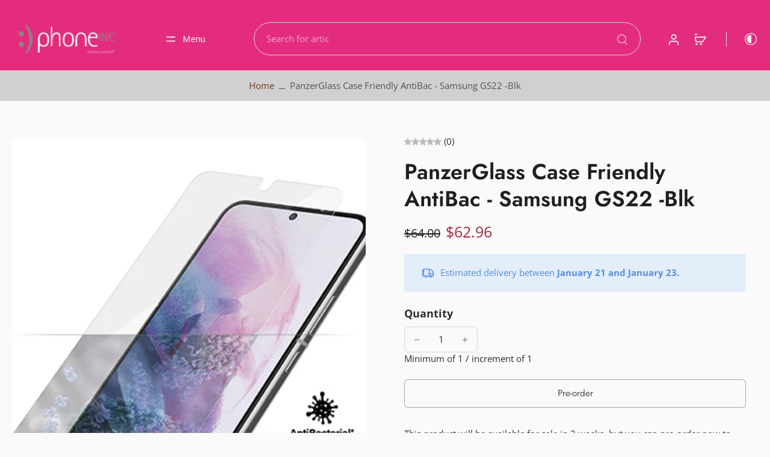

--- FILE ---
content_type: text/javascript
request_url: https://phoneinc.com.au/cdn/shop/t/16/assets/product-media.js?v=178923250894042546431755476007
body_size: 558
content:
window.Eurus.loadedScript.has("product-media.js")||(window.Eurus.loadedScript.add("product-media.js"),requestAnimationFrame(()=>{document.addEventListener("alpine:init",()=>{Alpine.data("xProductMedia",settings=>({thumbnailOnMouseDown:!1,thumbnailOfset:0,thumbnailScrollOfset:0,thumbnailGrabbingClass:"",zoomIsOpen:!1,productMediaIsOpen:"",videoExternalListened:!1,xPosition:0,yPosition:0,imageWidth:0,imageHeight:0,startZoom(event){const size=event.currentTarget.getBoundingClientRect();this.xOffset=size.left,this.yOffset=size.top,this.imageWidth=size.width,this.imageHeight=size.height},updatePosition(event){this.imageWidth&&this.imageHeight&&(this.xPosition=(event.clientX-this.xOffset)/this.imageWidth*100,this.yPosition=(event.clientY-this.yOffset)/this.imageHeight*100)},thumbnailHandleMouseDown(e){this.thumbnailOnMouseDown=!0,this.thumbnailGrabbingClass="cursor-grabbing",settings.thumbnail_direction=="horizontal"?(this.thumbnailOfset=e.pageX-this.$refs.thumbnail.offsetLeft,this.thumbnailScrollOfset=this.$refs.thumbnail.scrollLeft):(this.thumbnailOfset=e.pageY-this.$refs.thumbnail.offsetTop,this.thumbnailScrollOfset=this.$refs.thumbnail.scrollTop)},thumbnailHandleMouseMove(e){if(this.thumbnailOnMouseDown)if(e.preventDefault(),settings.thumbnail_direction=="horizontal"){const walk=(e.pageX-this.$refs.thumbnail.offsetLeft-this.thumbnailOfset)*2;this.$refs.thumbnail.scrollLeft=this.thumbnailScrollOfset-walk}else{const walk=(e.pageY-this.$refs.thumbnail.offsetTop-this.thumbnailOfset)*2;this.$refs.thumbnail.scrollTop=this.thumbnailScrollOfset-walk}},thumbnailHandleMouseLeave(){this._thumbnailRemoveGrabing()},thumbnailHandleMouseUp(){this._thumbnailRemoveGrabing()},_thumbnailRemoveGrabing(){this.thumbnailOnMouseDown=!1,this.thumbnailGrabbingClass="md:cursor-grab"},zoomOpen(position,isSplide){this.zoomIsOpen=!0,Alpine.store("xPopup").open=!0,setTimeout(()=>{if(isSplide){const splideEl=document.getElementById(`media-gallery-${settings.section_id}`);if(splideEl&&splideEl.splide){let nextSlideIndex=0;Array.from(splideEl.querySelector(".splide__list").children).map((item,index)=>{item.getAttribute("x-slide-index")==position&&(nextSlideIndex=index)}),splideEl.splide.go(nextSlideIndex)}document.addEventListener(`eurus:zoom-image-ready:${settings.section_id}`,()=>{if(splideEl&&splideEl.splide){let nextSlideIndex=0;Array.from(splideEl.querySelector(".splide__list").children).map((item,index)=>{item.getAttribute("x-slide-index")==position&&(nextSlideIndex=index)}),splideEl.splide.go(nextSlideIndex)}})}else document.getElementById(position+"-image-zoom-"+settings.section_id).scrollIntoView({behavior:"smooth",block:"start"})},200),Alpine.store("xModal").activeElement="product-image-"+settings.section_id+"-"+position},zoomClose(){this.zoomIsOpen=!1,Alpine.store("xPopup").close()},videoHandleIntersect(){settings.video_autoplay&&Alpine.store("xVideo").play(this.$el)},productModelInit(){window.Shopify.loadFeatures([{name:"shopify-xr",version:"1.0",onLoad:this._productModelSetupShopifyXR}])},_productModelSetupShopifyXR(){const setup=()=>{document.querySelectorAll('[id^="ProductJSON-"]').forEach(modelJSON=>{window.ShopifyXR.addModels(JSON.parse(modelJSON.textContent)),modelJSON.remove()}),window.ShopifyXR.setupXRElements()};if(!window.ShopifyXR){document.addEventListener("shopify_xr_initialized",()=>{setup()});return}setup()},productModelLoadMedia(){let container=this.$el.parentNode;const content=document.createElement("div");content.appendChild(container.querySelector("template").content.firstElementChild.cloneNode(!0)),this.$el.classList.add("hidden"),container.appendChild(content.querySelector("model-viewer")),this._productModelLoadViewerUI()},productModelPauseViewer(){this.$el.modelViewerUI&&this.$el.modelViewerUI.pause()},_productModelLoadViewerUI(){window.Shopify.loadFeatures([{name:"model-viewer-ui",version:"1.0",onLoad:this._productModelSetupViewerUI.bind(this)}])},_productModelSetupViewerUI(errors){errors||(this.$el.parentNode.modelViewerUI=new Shopify.ModelViewerUI(this.$el.parentNode.querySelector("model-viewer")))}}))})}));
//# sourceMappingURL=/cdn/shop/t/16/assets/product-media.js.map?v=178923250894042546431755476007
